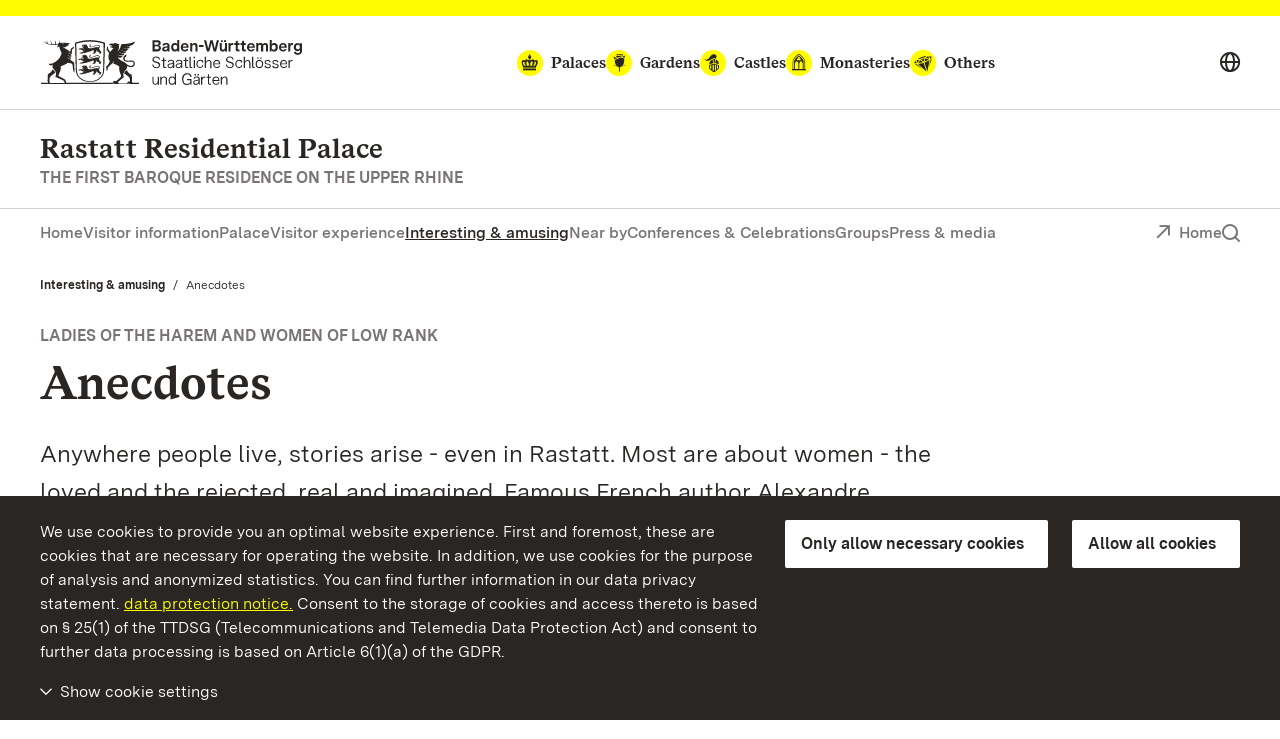

--- FILE ---
content_type: text/html; charset=utf-8
request_url: https://www.schloss-rastatt.de/en/interesting-amusing/anecdotes
body_size: 10722
content:
<!DOCTYPE html>
<html lang="en">
<head>

<meta charset="utf-8">
<!-- 
	This website is powered by TYPO3 - inspiring people to share!
	TYPO3 is a free open source Content Management Framework initially created by Kasper Skaarhoj and licensed under GNU/GPL.
	TYPO3 is copyright 1998-2025 of Kasper Skaarhoj. Extensions are copyright of their respective owners.
	Information and contribution at https://typo3.org/
-->


<link rel="icon" href="/build/Assets/favicons/schloesser.ico" type="image/gif">
<title>Anecdotes</title>
<meta http-equiv="x-ua-compatible" content="IE=edge">
<meta name="generator" content="TYPO3 CMS">
<meta name="description" content="Anywhere people live, stories arise—even in Rastatt. Most are about women—the loved and the rejected, real and imagined. Famous French author Alexandre Dumas wrote about women of the Orient, and cats.">
<meta name="viewport" content="width=device-width, initial-scale=1">
<meta property="og:type" content="website">
<meta property="og:title" content="Anecdotes: Staatliche Schlösser und Gärten Baden-Württemberg">
<meta property="og:description" content="Anywhere people live, stories arise—even in Rastatt. Most are about women—the loved and the rejected, real and imagined. Famous French author Alexandre Dumas wrote about women of the Orient, and cats.">
<meta property="og:image" content="https://www.schloss-rastatt.de/fileadmin/Bilder/00_ssg/02_Repraesentationsbilder_402x283/33_Rastatt_RSL_Aussen_LMZ972403_2008_4C_300_mod_foto-ssg-christoph-hermann_crop_402x283.jpg">
<meta name="twitter:card" content="summary">
<meta name="twitter:site" content="@ssg">
<meta name="twitter:title" content="Anecdotes: Staatliche Schlösser und Gärten Baden-Württemberg">
<meta name="twitter:description" content="Anywhere people live, stories arise—even in Rastatt. Most are about women—the loved and the rejected, real and imagined. Famous French author Alexandre Dumas wrote about women of the Orient, and cats.">
<meta name="twitter:image" content="https://www.schloss-rastatt.de/fileadmin/Bilder/00_ssg/02_Repraesentationsbilder_402x283/33_Rastatt_RSL_Aussen_LMZ972403_2008_4C_300_mod_foto-ssg-christoph-hermann_crop_402x283.jpg">
<meta name="geo.region" content="DE-BW">
<meta name="geo.placename" content="Rastatt">
<meta name="geo.position" content="48.858333;8.204308">
<meta name="icbm" content="48.858333, 8.204308">


<link as="font" rel="preload" type="font/eot" crossorigin="true" href="https://www.schloesser-und-gaerten.de/build/Fonts/SSG-iconfont.eot" >
<link as="font" rel="preload" type="font/svg" crossorigin="true" href="https://www.schloesser-und-gaerten.de/build/Fonts/SSG-iconfont.svg" >
<link as="font" rel="preload" type="font/woff2" crossorigin="true" href="https://www.schloesser-und-gaerten.de/build/Fonts/BaWueSansWeb-Regular.woff2" >
<link as="font" rel="preload" type="font/woff" crossorigin="true" href="https://www.schloesser-und-gaerten.de/build/Fonts/BaWueSansWeb-Regular.woff" >
<link as="font" rel="preload" type="font/woff2" crossorigin="true" href="https://www.schloesser-und-gaerten.de/build/Fonts/BaWueSansWeb-RegularItalic.woff2" >
<link as="font" rel="preload" type="font/woff" crossorigin="true" href="https://www.schloesser-und-gaerten.de/build/Fonts/BaWueSansWeb-RegularItalic.woff" >
<link as="font" rel="preload" type="font/woff2" crossorigin="true" href="https://www.schloesser-und-gaerten.de/build/Fonts/BaWueSansWeb-SemiBold.woff2" >
<link as="font" rel="preload" type="font/woff" crossorigin="true" href="https://www.schloesser-und-gaerten.de/build/Fonts/BaWueSansWeb-SemiBold.woff" >
<link as="font" rel="preload" type="font/woff2" crossorigin="true" href="https://www.schloesser-und-gaerten.de/build/Fonts/BaWueSansWeb-SemiBoldItalic.woff2" >
<link as="font" rel="preload" type="font/woff" crossorigin="true" href="https://www.schloesser-und-gaerten.de/build/Fonts/BaWueSansWeb-SemiBoldItalic.woff" >
<link as="font" rel="preload" type="font/woff2" crossorigin="true" href="https://www.schloesser-und-gaerten.de/build/Fonts/BaWueSansWeb-Bold.woff2" >
<link as="font" rel="preload" type="font/woff" crossorigin="true" href="https://www.schloesser-und-gaerten.de/build/Fonts/BaWueSansWeb-Bold.woff" >
<link as="font" rel="preload" type="font/woff2" crossorigin="true" href="https://www.schloesser-und-gaerten.de/build/Fonts/BaWueSansWeb-BoldItalic.woff2" >
<link as="font" rel="preload" type="font/woff" crossorigin="true" href="https://www.schloesser-und-gaerten.de/build/Fonts/BaWueSansWeb-BoldItalic.woff" >
<link as="font" rel="preload" type="font/woff2" crossorigin="true" href="https://www.schloesser-und-gaerten.de/build/Fonts/BaWueSerifWeb-Regular.woff2" >
<link as="font" rel="preload" type="font/woff" crossorigin="true" href="https://www.schloesser-und-gaerten.de/build/Fonts/BaWueSerifWeb-Regular.woff" >
<link as="font" rel="preload" type="font/woff2" crossorigin="true" href="https://www.schloesser-und-gaerten.de/build/Fonts/BaWueSerifWeb-Bold.woff2" >
<link as="font" rel="preload" type="font/woff" crossorigin="true" href="https://www.schloesser-und-gaerten.de/build/Fonts/BaWueSerifWeb-Bold.woff" >
<link href="https://www.schloesser-und-gaerten.de/build/Css/main.css?1765456892" rel="stylesheet" >



<script async="async" src="https://www.schloesser-und-gaerten.de/build/Js/main.js?1765456892"></script>


<meta property="og:url" content="https://www.schloss-rastatt.de/en/interesting-amusing/anecdotes"/><link rel="apple-touch-icon" href="/apple-touch-icon.png"/>

<meta id="datenschutz" name="datenschutz" content="https://www.schloesser-und-gaerten.de/en/about-us/data-protection">
 
<link rel="canonical" href="https://www.schloss-rastatt.de/en/interesting-amusing/anecdotes"/>

<link rel="alternate" hreflang="de" href="https://www.schloss-rastatt.de/wissenswert-amuesant/anekdoten"/>
<link rel="alternate" hreflang="en" href="https://www.schloss-rastatt.de/en/interesting-amusing/anecdotes"/>
<link rel="alternate" hreflang="x-default" href="https://www.schloss-rastatt.de/wissenswert-amuesant/anekdoten"/>
</head>
<body id="root" data-resize class="" data-tracking-id="8">
<!-- pid:1338--><!-- level:2--><!--06--><div class="cookie-disclaimer-wrap" id="cookie-disclaimer"><div class="cookie-disclaimer grid-container"><div class="row align-right"><div class="small-12 large-expand column small-spacing-xs medium-spacing-none"><p class="hint-text">
                        We use cookies to provide you an optimal website experience. First and foremost, these are cookies that are necessary for operating the website. In addition, we use cookies for the purpose of analysis and anonymized statistics. You can find further information in our data privacy statement.
                        <a title="data protection notice" href="https://www.schloesser-und-gaerten.de/en/about-us/data-protection">data protection notice.</a>
                        Consent to the storage of cookies and access thereto is based on § 25(1) of the TTDSG (Telecommunications and Telemedia Data Protection Act) and consent to further data processing is based on Article 6(1)(a) of the GDPR.
                    </p></div><div class="small-6 large-shrink cookie-button-must column"><button class="button primary">Only allow necessary cookies</button></div><div class="small-6 large-shrink cookie-button-all column"><button class="button primary">Allow all cookies</button></div><div class="small-12 column"><div class="cookie-selector"><div class="accordion" data-accordion data-allow-all-closed="true" data-multi-expand="true"><div class="accordion-item" data-accordion-item><a href="#" class="accordion-title outer-accordion-title"><span class="closed-text">Show cookie settings</span><span class="open-text">Hide cookie settings</span></a><div class="accordion-content" data-tab-content><div class="accordion" data-accordion data-allow-all-closed="true" data-multi-expand="false"><div class="accordion-item" data-accordion-item><a href="#" class="accordion-title">Necessary Cookies</a><div class="switch"><input class="switch-input" disabled checked="checked" id="mustHaveCookies" type="checkbox" name="mustHaveCookies" value="1"><label class="switch-paddle" for="mustHaveCookies"><span class="show-for-sr">Necessary Cookies</span></label></div><div class="accordion-content" data-tab-content><div class="rte"><p>These cookies are necessary for operating the website and cannot be deactivated. In general, these cookies are only created in response to actions taken by you, e.g., when filling out forms. This is how your browser’s various queries are assigned during a single session. It is how your computer can be recognized when you return to the website. You can set your browser to block these cookies. However, this will result in reduced functionality of our website.</p><br><p>fe_typo_user<br>This session cookie stores a session ID, which enables the assignment of your browser’s various queries during a single session. It allows for the recognition of your computer when you return to the website. The session cookie is deleted when you close your browser.</p><br><p>ssgOptIn<br>Storage period: 1 year. <br> The ssgOptIn cookie is created when cookies have been allowed. This cookie is stored so that we can ascertain your cookie preferences upon your next visit to our website.</p></div></div></div><div class="accordion-item" data-accordion-item><a href="#" class="accordion-title">Tracking Cookies</a><div class="switch"><input class="switch-input" id="trackingCookies" type="checkbox" name="trackingCookies" value="2"><label class="switch-paddle" for="trackingCookies"><span class="show-for-sr">Tracking Cookies</span></label></div><div class="accordion-content" data-tab-content><div class="rte"><p>This website uses Matomo (www.matomo.org) technology to collect and anonymously store data for marketing and optimization purposes. These cookies enable us to count page views and clicks so that we can measure and improve the performance of our website.</p><br><p>_pk_id<br>Storage period: 13 months. <br> This cookie stores information on the user, e.g., a unique user ID, visits to the website, and also the date and time (time stamp) of the creation of the cookie.</p><br><p>pk_ref<br>Storage period: 6 months. <br> This cookie stores information on the previously visited website (referrer), from which our website was accessed.</p><br><p>pk_ses<br>Storage period: 30 minutes. <br> This cookie stores temporary data while you are using our website.</p></div></div></div><div class="accordion-item" data-accordion-item><a href="#" class="accordion-title">Third-Party Cookies</a><div class="switch"><input class="switch-input" id="thirdPartyCookies" type="checkbox" name="thirdPartyCookies" value="4"><label class="switch-paddle" for="thirdPartyCookies"><span class="show-for-sr">Third-Party Cookies</span></label></div><div class="accordion-content" data-tab-content><div class="rte"><p>Our website displays embedded content from Facebook, X, and Instagram. Facebook, X, and Instagram create cookies.</p><br><p>Our website contains embedded videos uploaded to our YouTube channel. During playback of these videos, the following cookies and others are created by YouTube.</p><br><p>VISITOR_INFO1_LIVE<br>Storage period: 7 months. <br> This cookie attempts to estimate the user’s bandwidth on pages with integrated YouTube videos.</p><br><p>YSC<br>Storage period: The duration of the visit. <br> This cookie creates a unique ID to retain statistics on the YouTube videos viewed by the user.</p><br><p>PREF<br>Storage period: 8 months. <br> YouTube uses this cookie to store information such as the user’s page configuration preferences and playback settings such as autoplay, randomized mix, and player size.</p></div></div></div></div><div class="cookie-button-selection"><button class="button primary">Allow selected cookies</button></div></div></div></div></div></div></div></div></div><div class="off-canvas-wrapper"><div class="off-canvas position-right" id="offCanvasMenu" data-off-canvas><div class="mobile-menu-wrap"><ul class="vertical menu" data-accordion-menu data-multi-expand="true" data-allow-all-closed="true" aria-label="Mobile menu"><li class="mobile-nav-start" data-overlay-container><div class="row align-justify collapse"><div class="shrink column"><a href="#" aria-label="Show search" data-overlay-trigger="mobileSearchOverlay"><i class="icon-search"></i></a><div id="mobileSearchOverlay" class="mobile-search-overlay" data-overlay-content><form
            additionalAttributes="{role:'search'}"
            action="
                https://www.schloss-rastatt.de/en/free-text-search?tx_indexedsearch_pi2%5Baction%5D=search&amp;tx_indexedsearch_pi2%5Bcontroller%5D=Search&amp;cHash=a10d846cc63f5694841586738a1f66f2"
            method="post"
            id="tx_indexedsearchboxmob"
        ><div class="tx-indexedsearch-hidden-fields"><input type="hidden" name="tx_indexedsearch_pi2[search][_sections]" value="0" /><input type="hidden" name="tx_indexedsearch_pi2[search][_freeIndexUid]" id="tx_indexedsearchboxmob_freeIndexUid" value="_" /><input type="hidden" name="tx_indexedsearch_pi2[search][pointer]" id="tx_indexedsearchboxmob_pointer" value="0" /><input type="hidden" name="tx_indexedsearch_pi2[search][ext]" value="" /><input type="hidden" name="tx_indexedsearch_pi2[search][searchType]" value="" /><input type="hidden" name="tx_indexedsearch_pi2[search][defaultOperand]" value="" /><input type="hidden" name="tx_indexedsearch_pi2[search][mediaType]" value="" /><input type="hidden" name="tx_indexedsearch_pi2[search][sortOrder]" value="" /><input type="hidden" name="tx_indexedsearch_pi2[search][group]" value="" /><input type="hidden" name="tx_indexedsearch_pi2[search][languageUid]" value="1" /><input type="hidden" name="tx_indexedsearch_pi2[search][desc]" value="" /><input type="hidden" name="tx_indexedsearch_pi2[search][numberOfResults]" value="" /><input type="hidden" name="tx_indexedsearch_pi2[search][extendedSearch]" value="" /></div><label for="searchbox-mob" class="show-for-sr">Search term</label><input type="text" name="tx_indexedsearch_pi2[search][sword]" id="searchbox-mob" class="searchinput" placeholder="Search for" value="" /><button class="search-submit" type="submit" name="tx_indexedsearch_pi2[search][submitButton]" value="" aria-label="Submit search"><i class="icon-search"></i></button></form></div></div><a aria-label="Portal (mobile)" class="back column shrink" href="https://www.schloesser-und-gaerten.de/en/">Portal</a></div></li><li class="monuments-mobile"><a href="#globalNaviMobile" aria-label="Monuments global navigation (mobile)"><span class="text">Monuments</span><i class="icon icon-schloesser"></i><i class="icon icon-gaerten"></i><i class="icon icon-burgen"></i><i class="icon icon-kloester"></i><i class="icon icon-kleinode"></i></a><ul id="globalNaviMobile" class="menu vertical nested"><li class="submenu-entry start"><a href="https://www.schloesser-und-gaerten.de/en/monuments" aria-label="At a Glance: monuments (mobile)">At a Glance: monuments</a></li><li class="submenu-entry "><a href="https://www.schloesser-und-gaerten.de/en/monuments/palaces" aria-label="Palaces (mobile)">Palaces</a></li><li class="submenu-entry "><a href="https://www.schloesser-und-gaerten.de/en/monuments/gardens" aria-label="Gardens (mobile)">Gardens</a></li><li class="submenu-entry "><a href="https://www.schloesser-und-gaerten.de/en/monuments/castles" aria-label="Castles (mobile)">Castles</a></li><li class="submenu-entry "><a href="https://www.schloesser-und-gaerten.de/en/monuments/monasteries" aria-label="Monasteries (mobile)">Monasteries</a></li><li class="submenu-entry "><a href="https://www.schloesser-und-gaerten.de/en/monuments/others" aria-label="Others (mobile)">Others</a></li></ul></li><li><a href="/en/">Home</a></li><li><a href="/en/visitor-information" class="" aria-label="Visitor information (mobile)">Visitor information</a><ul class="menu vertical nested"><li class="submenu-entry start"><a href="/en/visitor-information" class="" aria-label="At a glance: visitor information (mobile)">At a glance: visitor information</a></li><li class="submenu-entry "><a href="/en/visitor-information/brochures" class="" aria-label="Brochures (mobile)">Brochures</a></li><li class="submenu-entry "><a href="/en/visitor-information/how-to-find-us" class="" aria-label="How to find us (mobile)">How to find us</a></li><li class="submenu-entry "><a href="/en/visitor-information/contact-us" class="" aria-label="Contact us (mobile)">Contact us</a></li></ul></li><li><a href="/en/palace" class="" aria-label="Palace (mobile)">Palace</a></li><li><a href="/en/visitor-experience" class="" aria-label="Visitor experience (mobile)">Visitor experience</a><ul class="menu vertical nested"><li class="submenu-entry start"><a href="/en/visitor-experience" class="" aria-label="At a glance: visitor experience (mobile)">At a glance: visitor experience</a></li><li class="submenu-entry "><a href="/en/visitor-experience/the-palace-and-garden" class="" aria-label="The palace and garden (mobile)">The palace and garden</a></li><li class="submenu-entry "><a href="/en/visitor-experience/hidden-treasures" class="" aria-label="Hidden treasures (mobile)">Hidden treasures</a></li><li class="submenu-entry "><a href="/en/visitor-experience/exhibitions" class="" aria-label="Exhibitions (mobile)">Exhibitions</a></li></ul></li><li><a href="/en/interesting-amusing" class="active" aria-label="Interesting &amp; amusing (mobile)">Interesting &amp; amusing</a><ul class="menu vertical nested"><li class="submenu-entry start"><a href="/en/interesting-amusing" class="" aria-label="At a glace: interesting &amp; amusing (mobile)">At a glace: interesting &amp; amusing</a></li><li class="submenu-entry "><a href="/en/interesting-amusing/milestones" class="" aria-label="Milestones (mobile)">Milestones</a></li><li class="submenu-entry "><a href="/en/interesting-amusing/figures" class="" aria-label="Figures (mobile)">Figures</a></li><li class="submenu-entry "><a href="/en/interesting-amusing/anecdotes" class="active" aria-label="Anecdotes (mobile)">Anecdotes</a></li><li class="submenu-entry "><a href="/en/interesting-amusing/history-of-design" class="" aria-label="History of design (mobile)">History of design</a></li><li class="submenu-entry "><a href="/en/interesting-amusing/collections" class="" aria-label="Collections (mobile)">Collections</a></li></ul></li><li><a href="/en/near-by" class="" aria-label="Near by (mobile)">Near by</a></li><li><a href="/en/conferences-celebrations" class="" aria-label="Conferences &amp; Celebrations (mobile)">Conferences &amp; Celebrations</a></li><li><a href="/en/groups" class="" aria-label="Groups (mobile)">Groups</a></li><li><a href="/en/press-media" class="" aria-label="Press &amp; media (mobile)">Press &amp; media</a><ul class="menu vertical nested"><li class="submenu-entry start"><a href="/en/press-media" class="" aria-label="At a glance: Press &amp; media (mobile)">At a glance: Press &amp; media</a></li><li class="submenu-entry "><a href="/en/press-media/press-releases" class="" aria-label="Press releases (mobile)">Press releases</a></li><li class="submenu-entry "><a href="/en/press-media/press-images" class="" aria-label="Press images (mobile)">Press images</a></li><li class="submenu-entry "><a href="/en/press-media/press-and-media" class="" aria-label="Press and Media (mobile)">Press and Media</a></li></ul></li></ul><div class="icon-wrapper"><a aria-label="Deutsch (mobile)" lang="de" href="https://www.schloss-rastatt.de/"><img src="/_assets/2d564a32d598d69351db6809a8d57c86/Images/deutsch.svg" alt=""></a><a aria-label="English (mobile)" lang="en" href="https://www.schloss-rastatt.de/en/"><img src="/_assets/2d564a32d598d69351db6809a8d57c86/Images/english.svg" alt=""></a><a aria-label="Français (mobile)" lang="fr" href="https://www.schloss-rastatt.de/fr/"><img src="/_assets/2d564a32d598d69351db6809a8d57c86/Images/francais.svg" alt=""></a></div><div class="breadcrumb-navigation row "><div class="column"><nav aria-label="Breadcrumb-Navigation, You are here (mobile):"><ul class="breadcrumbs"><li><a href="/en/interesting-amusing" title="Interesting &amp; amusing">Interesting &amp; amusing</a></li><li class="active"><span class="show-for-sr">Current:</span>Anecdotes</li></ul></nav></div></div></div></div><div id="content" class="off-canvas-content" data-off-canvas-content><div class="content-wrap"><header class="main-head schloesser" data-menu-thumbs-path="https://www.schloesser-und-gaerten.de/build/Css/menu-thumbs.css"><a href="#main" class="skip-link show-on-focus">Navigate to main page</a><div class="top-head hide-for-small show-for-menuchange"><div class="sticky" id="top-head-sticky"><div class="row align-middle align-justify"><div class="small-shrink column"><div class="logo-wrap"><a href="https://www.schloesser-und-gaerten.de/en/" aria-label="Go to homepage"><img width="263" height="45" alt="Coat of arms and logo for Baden-Württemberg State Palaces and Gardens" src="https://www.schloesser-und-gaerten.de/build/Assets/Header/wappen/ssg-logo.svg"></a></div></div><div class="monument-wrap small-12 xlarge-shrink column"><nav class="monument-block" aria-label="Monument-Navigation"><ul class="dropdown menu" data-dropdown-menu data-disable-hover="true" data-autoclose="false" data-click-open="true"><li class="menu-entry schloesser  is-dropdown-submenu-parent" aria-haspopup="true"><a href="https://www.schloesser-und-gaerten.de/en/monuments/palaces"><i class="icon icon-schloesser"></i><span class="text">Palaces</span></a><ul class="row menu submenu"><li class="dropdown-wrap shrink submenu-entry column"><div class="row"><div class="small-8 column"><div class="row"><a href="https://www.schloss-heidelberg.de/en/" class="small-6 column" aria-label="Heidelberg Castle"><div class="row align-middle collapse"><div class="medium-4 xlarge-6 column"><div class="img-holder schloss heidelberg" ></div></div><div class="column auto align-self-middle"><div class="headline">Heidelberg Castle</div></div></div></a><a href="https://www.schloss-ludwigsburg.de/en/" class="small-6 column" aria-label="Ludwigsburg Residential Palace"><div class="row align-middle collapse"><div class="medium-4 xlarge-6 column"><div class="img-holder schloss ludwigsburg" ></div></div><div class="column auto align-self-middle"><div class="headline">Ludwigsburg Residential Palace</div></div></div></a><a href="https://www.schloss-weikersheim.de/en/" class="small-6 column" aria-label="Weikersheim Palace and Garden"><div class="row align-middle collapse"><div class="medium-4 xlarge-6 column"><div class="img-holder schloss weikersheim" ></div></div><div class="column auto align-self-middle"><div class="headline">Weikersheim Palace and Garden</div></div></div></a><a href="https://www.schloss-schwetzingen.de/en/" class="small-6 column" aria-label="Schwetzingen Palace and Gardens"><div class="row align-middle collapse"><div class="medium-4 xlarge-6 column"><div class="img-holder schloss schwetzingen" ></div></div><div class="column auto align-self-middle"><div class="headline">Schwetzingen Palace and Gardens</div></div></div></a><a href="https://www.schloss-bruchsal.de/en/" class="small-6 column" aria-label="Bruchsal Palace"><div class="row align-middle collapse"><div class="medium-4 xlarge-6 column"><div class="img-holder schloss bruchsal" ></div></div><div class="column auto align-self-middle"><div class="headline">Bruchsal Palace</div></div></div></a><a href="https://www.schloss-mannheim.de/en/" class="small-6 column" aria-label="Mannheim Baroque Palace"><div class="row align-middle collapse"><div class="medium-4 xlarge-6 column"><div class="img-holder schloss mannheim" ></div></div><div class="column auto align-self-middle"><div class="headline">Mannheim Baroque Palace</div></div></div></a><a href="https://www.schloss-favorite-rastatt.de/en/" class="small-6 column" aria-label="Rastatt Favorite Palace"><div class="row align-middle collapse"><div class="medium-4 xlarge-6 column"><div class="img-holder schloss favorite rastatt" ></div></div><div class="column auto align-self-middle"><div class="headline">Rastatt Favorite Palace</div></div></div></a><a href="/en/" class="small-6 column" aria-label="Rastatt Residential Palace"><div class="row align-middle collapse"><div class="medium-4 xlarge-6 column"><div class="img-holder schloss rastatt" ></div></div><div class="column auto align-self-middle"><div class="headline">Rastatt Residential Palace</div></div></div></a><a href="https://www.schloss-mergentheim.de/en/" class="small-6 column" aria-label="Mergentheim Residential Palace"><div class="row align-middle collapse"><div class="medium-4 xlarge-6 column"><div class="img-holder schloss mergentheim" ></div></div><div class="column auto align-self-middle"><div class="headline">Mergentheim Residential Palace</div></div></div></a><a href="https://www.schloss-solitude.de/en/" class="small-6 column" aria-label="Solitude Palace"><div class="row align-middle collapse"><div class="medium-4 xlarge-6 column"><div class="img-holder schloss solitude" ></div></div><div class="column auto align-self-middle"><div class="headline">Solitude Palace</div></div></div></a><a href="https://www.neues-schloss-meersburg.de/en/" class="small-6 column" aria-label="Meersburg New Palace"><div class="row align-middle collapse"><div class="medium-4 xlarge-6 column"><div class="img-holder schloss meersburg" ></div></div><div class="column auto align-self-middle"><div class="headline">Meersburg New Palace</div></div></div></a><a href="https://www.schloss-tettnang.de/en/" class="small-6 column" aria-label="Tettnang New Palace"><div class="row align-middle collapse"><div class="medium-4 xlarge-6 column"><div class="img-holder schloss tettnang" ></div></div><div class="column auto align-self-middle"><div class="headline">Tettnang New Palace</div></div></div></a><a href="https://www.schloss-obellwangen.de/en/" class="small-6 column" aria-label="Ellwangen Palace"><div class="row align-middle collapse"><div class="medium-4 xlarge-6 column"><div class="img-holder schloss ellwangen" ></div></div><div class="column auto align-self-middle"><div class="headline">Ellwangen Palace</div></div></div></a><a href="https://www.schloss-urach.de/en/" class="small-6 column" aria-label="Urach Residential Palace"><div class="row align-middle collapse"><div class="medium-4 xlarge-6 column"><div class="img-holder schloss urach" ></div></div><div class="column auto align-self-middle"><div class="headline">Urach Residential Palace</div></div></div></a><a href="https://www.schloss-kirchheim.de/en/" class="small-6 column" aria-label="Kirchheim Palace"><div class="row align-middle collapse"><div class="medium-4 xlarge-6 column"><div class="img-holder schloss kirchheim" ></div></div><div class="column auto align-self-middle"><div class="headline">Kirchheim Palace</div></div></div></a><a href="https://www.schloss-favorite-ludwigsburg.de/en/" class="small-6 column" aria-label="Ludwigsburg Favorite Palace"><div class="row align-middle collapse"><div class="medium-4 xlarge-6 column"><div class="img-holder schloss favorite ludwigsburg" ></div></div><div class="column auto align-self-middle"><div class="headline">Ludwigsburg Favorite Palace</div></div></div></a><a href="https://www.salem.de/en/" class="small-6 column" aria-label="Salem Monastery and Palace"><div class="row align-middle collapse"><div class="medium-4 xlarge-6 column"><div class="img-holder schloss salem" ></div></div><div class="column auto align-self-middle"><div class="headline">Salem Monastery and Palace</div></div></div></a><a href="https://www.kloster-bebenhausen.de/en/" class="small-6 column" aria-label="Bebenhausen Monastery and Palace"><div class="row align-middle collapse"><div class="medium-4 xlarge-6 column"><div class="img-holder schloss bebenhausen" ></div></div><div class="column auto align-self-middle"><div class="headline">Bebenhausen Monastery and Palace</div></div></div></a><a href="https://www.schloesser-und-gaerten.de/en/monuments/palaces" class="small-6 column" aria-label="All Palaces"><div class="row align-middle collapse"><div class="medium-4 xlarge-6 column"><div class="img-holder schloss alle" ></div></div><div class="column auto align-self-middle"><div class="headline">At a glance All Palaces</div></div></div></a></div></div><div class="small-4 column">

    
        <div class="header-teaser">
            <a href="https://www.schloesser-und-gaerten.de/en/about-us/our-regions" aria-label="Our Regions: There is so much to explore.">
                <div class="row align-middle collapse">
                    <div class="medium-4 xlarge-6 column">
                        
                            
                                
                                    
                                    
                                    
                                    
                                    
                                            <picture>
                                                <source srcset="https://www.schloss-rastatt.de/fileadmin/_processed_/9/e/csm_00_ssg_karte-monumente-2017_161123_f4a970431b.webp" type="image/webp">
                                                <source srcset="https://www.schloss-rastatt.de/fileadmin/_processed_/9/e/csm_00_ssg_karte-monumente-2017_161123_ff1181bc68.jpg" type="image/jpeg">
                                                <img src="https://www.schloss-rastatt.de/fileadmin/_processed_/9/e/csm_00_ssg_karte-monumente-2017_161123_359b7e2b94.jpg" width="504" height="302" alt="" title="00 ssg karte monumente 2017 161123" />
                                            </picture>
                                        
                                
                            
                        
                    </div>
                    <div class="column align-self-middle">
                        
                                <div class="headline">Our Regions</div>
                            
                        <p>There is so much to explore.</p>
                        <span class="faux-link"><i class="icon icon-arrow-right_link"></i><span class="text">more</span></span>
                    </div>
                </div>
            </a>
        </div>
    



<div class="header-teaser icons">
    <div class="row collapse">
        <div class="small-12 column">
            <a href="https://www.facebook.com/SchloesserBaWu/" aria-label="Facebook">
                <i class="icon icon-foot-special-face"></i>
            </a>
            <a href="https://twitter.com/Schloesser_BaWu" aria-label="X">
                <i class="icon icon-foot-special-x"></i>
            </a>
            <a href="https://www.instagram.com/schloesser_und_gaerten_bawu/" aria-label="Instagram">
                <i class="icon icon-foot-special-insta"></i>
            </a>
            <a href="https://www.youtube.com/user/SSGBadenWuerttemberg" aria-label="YouTube">
                <i class="icon icon-foot-special-you"></i>
            </a>
        </div>
    </div>
</div>

</div></div></li></ul></li><li class="menu-entry gaerten  is-dropdown-submenu-parent" aria-haspopup="true"><a href="https://www.schloesser-und-gaerten.de/en/monuments/gardens"><i class="icon icon-gaerten"></i><span class="text">Gardens</span></a><ul class="row menu submenu"><li class="dropdown-wrap shrink submenu-entry column"><div class="row"><div class="small-8 column"><div class="row"><a href="https://www.schloss-schwetzingen.de/en/" class="small-6 column" aria-label="Schwetzingen Palace"><div class="row align-middle collapse"><div class="medium-4 xlarge-6 column"><div class="img-holder schloss schwetzingen" ></div></div><div class="column auto align-self-middle"><div class="headline">Schwetzingen Palace and Gardens</div></div></div></a><a href="https://www.schloss-weikersheim.de/en/" class="small-6 column" aria-label="Weikersheim Palace and Garden"><div class="row align-middle collapse"><div class="medium-4 xlarge-6 column"><div class="img-holder schloss weikersheim" ></div></div><div class="column auto align-self-middle"><div class="headline">Weikersheim Palace and Garden</div></div></div></a><a href="https://www.schloss-favorite-rastatt.de/en/" class="small-6 column" aria-label="Rastatt Favorite Palace"><div class="row align-middle collapse"><div class="medium-4 xlarge-6 column"><div class="img-holder schloss favorite rastatt" ></div></div><div class="column auto align-self-middle"><div class="headline">Rastatt Favorite Palace</div></div></div></a><a href="https://www.park-badenweiler.de/en/" class="small-6 column" aria-label="Home"><div class="row align-middle collapse"><div class="medium-4 xlarge-6 column"><div class="img-holder garten badenweiler" ></div></div><div class="column auto align-self-middle"><div class="headline">Badenweiler Parks</div></div></div></a><a href="https://www.botanischer-garten-karlsruhe.de/en/" class="small-6 column" aria-label="Karlsruhe Botanical Gardens"><div class="row align-middle collapse"><div class="medium-4 xlarge-6 column"><div class="img-holder garten karlsruhe" ></div></div><div class="column auto align-self-middle"><div class="headline">Karlsruhe Botanical Gardens</div></div></div></a><a href="https://www.schloss-bruchsal.de/en/" class="small-6 column" aria-label="Bruchsal Palace"><div class="row align-middle collapse"><div class="medium-4 xlarge-6 column"><div class="img-holder schloss bruchsal" ></div></div><div class="column auto align-self-middle"><div class="headline">Bruchsal Palace</div></div></div></a><a href="https://www.schloss-heidelberg.de/en/" class="small-6 column" aria-label="Heidelberg Castle"><div class="row align-middle collapse"><div class="medium-4 xlarge-6 column"><div class="img-holder schloss heidelberg" ></div></div><div class="column auto align-self-middle"><div class="headline">Heidelberg Castle</div></div></div></a><a href="https://www.schloss-mergentheim.de/en/" class="small-6 column" aria-label="Mergentheim Residential Place"><div class="row align-middle collapse"><div class="medium-4 xlarge-6 column"><div class="img-holder schloss mergentheim" ></div></div><div class="column auto align-self-middle"><div class="headline">Mergentheim Residential Palace</div></div></div></a><a href="/en/" class="small-6 column" aria-label="Rastatt Residential Palace"><div class="row align-middle collapse"><div class="medium-4 xlarge-6 column"><div class="img-holder schloss rastatt" ></div></div><div class="column auto align-self-middle"><div class="headline">Rastatt Residential Palace</div></div></div></a><a href="https://www.schloss-ludwigsburg.de/en/" class="small-6 column" aria-label="Ludwigsburg Residential Palace"><div class="row align-middle collapse"><div class="medium-4 xlarge-6 column"><div class="img-holder schloss ludwigsburg" ></div></div><div class="column auto align-self-middle"><div class="headline">Ludwigsburg Residential Palace</div></div></div></a><a href="https://www.schloesser-und-gaerten.de/en/monuments/gardens" class="small-6 column" aria-label="All Gardens"><div class="row align-middle collapse"><div class="medium-4 xlarge-6 column"><div class="img-holder garten alle" ></div></div><div class="column auto align-self-middle"><div class="headline">At a glance All Gardens</div></div></div></a></div></div><div class="small-4 column">

    
        <div class="header-teaser">
            <a href="https://www.schloesser-und-gaerten.de/en/about-us/our-regions" aria-label="Our Regions: There is so much to explore.">
                <div class="row align-middle collapse">
                    <div class="medium-4 xlarge-6 column">
                        
                            
                                
                                    
                                    
                                    
                                    
                                    
                                            <picture>
                                                <source srcset="https://www.schloss-rastatt.de/fileadmin/_processed_/9/e/csm_00_ssg_karte-monumente-2017_161123_f4a970431b.webp" type="image/webp">
                                                <source srcset="https://www.schloss-rastatt.de/fileadmin/_processed_/9/e/csm_00_ssg_karte-monumente-2017_161123_ff1181bc68.jpg" type="image/jpeg">
                                                <img src="https://www.schloss-rastatt.de/fileadmin/_processed_/9/e/csm_00_ssg_karte-monumente-2017_161123_359b7e2b94.jpg" width="504" height="302" alt="" title="00 ssg karte monumente 2017 161123" />
                                            </picture>
                                        
                                
                            
                        
                    </div>
                    <div class="column align-self-middle">
                        
                                <div class="headline">Our Regions</div>
                            
                        <p>There is so much to explore.</p>
                        <span class="faux-link"><i class="icon icon-arrow-right_link"></i><span class="text">more</span></span>
                    </div>
                </div>
            </a>
        </div>
    



<div class="header-teaser icons">
    <div class="row collapse">
        <div class="small-12 column">
            <a href="https://www.facebook.com/SchloesserBaWu/" aria-label="Facebook">
                <i class="icon icon-foot-special-face"></i>
            </a>
            <a href="https://twitter.com/Schloesser_BaWu" aria-label="X">
                <i class="icon icon-foot-special-x"></i>
            </a>
            <a href="https://www.instagram.com/schloesser_und_gaerten_bawu/" aria-label="Instagram">
                <i class="icon icon-foot-special-insta"></i>
            </a>
            <a href="https://www.youtube.com/user/SSGBadenWuerttemberg" aria-label="YouTube">
                <i class="icon icon-foot-special-you"></i>
            </a>
        </div>
    </div>
</div>

</div></div></li></ul></li><li class="menu-entry burgen  is-dropdown-submenu-parent" aria-haspopup="true"><a href="https://www.schloesser-und-gaerten.de/en/monuments/castles"><i class="icon icon-burgen"></i><span class="text">Castles</span></a><ul class="row menu submenu"><li class="dropdown-wrap shrink submenu-entry column"><div class="row"><div class="small-8 column"><div class="row"><a href="https://www.schloss-heidelberg.de/en/" class="small-6 column" aria-label="Heidelberg Castle"><div class="row align-middle collapse"><div class="medium-4 xlarge-6 column"><div class="img-holder schloss heidelberg" ></div></div><div class="column auto align-self-middle"><div class="headline">Heidelberg Castle</div></div></div></a><a href="https://www.festungsruine-hohentwiel.de/en/" class="small-6 column" aria-label="Hohentwiel Fortress Ruins"><div class="row align-middle collapse"><div class="medium-4 xlarge-6 column"><div class="img-holder burg hohentwiel" ></div></div><div class="column auto align-self-middle"><div class="headline">Hohentwiel Fortress Ruins</div></div></div></a><a href="https://www.burgroetteln.de/en/" class="small-6 column" aria-label="Rötteln Castle"><div class="row align-middle collapse"><div class="medium-4 xlarge-6 column"><div class="img-holder burg roetteln" ></div></div><div class="column auto align-self-middle"><div class="headline">Rötteln Castle</div></div></div></a><a href="https://www.festungsruine-hohenneuffen.de/en/" class="small-6 column" aria-label="Hohenneuffen Fortress Ruins"><div class="row align-middle collapse"><div class="medium-4 xlarge-6 column"><div class="img-holder burg hohenneuffen" ></div></div><div class="column auto align-self-middle"><div class="headline">Hohenneuffen Fortress Ruins</div></div></div></a><a href="https://www.hochburg-emmendingen.de/en/" class="small-6 column" aria-label="Hochburg Castle"><div class="row align-middle collapse"><div class="medium-4 xlarge-6 column"><div class="img-holder burg emmendingen" ></div></div><div class="column auto align-self-middle"><div class="headline">Hochburg Castle</div></div></div></a><a href="https://www.altes-schlosshohenbaden.de/en/" class="small-6 column" aria-label="Hohenbaden Old Castle"><div class="row align-middle collapse"><div class="medium-4 xlarge-6 column"><div class="img-holder burg hohenbaden" ></div></div><div class="column auto align-self-middle"><div class="headline">Hohenbaden Old Castle</div></div></div></a><a href="https://www.burg-waescherschloss.de/en/" class="small-6 column" aria-label="Wäscherschloss Castle"><div class="row align-middle collapse"><div class="medium-4 xlarge-6 column"><div class="img-holder burg waescherschloss" ></div></div><div class="column auto align-self-middle"><div class="headline">Wäscherschloss Castle</div></div></div></a><a href="https://www.burgfeste-dilsberg.de/en/" class="small-6 column" aria-label="Dilsberg Fortress Ruins"><div class="row align-middle collapse"><div class="medium-4 xlarge-6 column"><div class="img-holder burg dilsburg" ></div></div><div class="column auto align-self-middle"><div class="headline">Dilsberg Fortress Ruins</div></div></div></a><a href="https://www.burg-badenweiler.de/en/" class="small-6 column" aria-label="Badenweiler Castle"><div class="row align-middle collapse"><div class="medium-4 xlarge-6 column"><div class="img-holder burg badenweiler" ></div></div><div class="column auto align-self-middle"><div class="headline">Badenweiler Castle</div></div></div></a><a href="https://www.burg-yburg.de/en/" class="small-6 column" aria-label="Yburg Castle near Baden-Baden"><div class="row align-middle collapse"><div class="medium-4 xlarge-6 column"><div class="img-holder burg yburg" ></div></div><div class="column auto align-self-middle"><div class="headline">Yburg Castle</div></div></div></a><a href="https://www.burg-alteberstein.de/en/" class="small-6 column" aria-label="Alt-Eberstein Castle"><div class="row align-middle collapse"><div class="medium-4 xlarge-6 column"><div class="img-holder burg alt-eberstein" ></div></div><div class="column auto align-self-middle"><div class="headline">Alt-Eberstein Castle</div></div></div></a><a href="https://www.burgruine-hohenstaufen.de/en/" class="small-6 column" aria-label="Hohenstaufen Fortress Ruins"><div class="row align-middle collapse"><div class="medium-4 xlarge-6 column"><div class="img-holder burg hohenstauffen" ></div></div><div class="column auto align-self-middle"><div class="headline">Hohenstaufen Fortress Ruins</div></div></div></a><a href="https://www.schloesser-und-gaerten.de/en/monuments/castles" class="small-6 column" aria-label="All Castles"><div class="row align-middle collapse"><div class="medium-4 xlarge-6 column"><div class="img-holder burg alle" ></div></div><div class="column auto align-self-middle"><div class="headline">At a glance All Castles</div></div></div></a></div></div><div class="small-4 column">

    
        <div class="header-teaser">
            <a href="https://www.schloesser-und-gaerten.de/en/about-us/our-regions" aria-label="Our Regions: There is so much to explore.">
                <div class="row align-middle collapse">
                    <div class="medium-4 xlarge-6 column">
                        
                            
                                
                                    
                                    
                                    
                                    
                                    
                                            <picture>
                                                <source srcset="https://www.schloss-rastatt.de/fileadmin/_processed_/9/e/csm_00_ssg_karte-monumente-2017_161123_f4a970431b.webp" type="image/webp">
                                                <source srcset="https://www.schloss-rastatt.de/fileadmin/_processed_/9/e/csm_00_ssg_karte-monumente-2017_161123_ff1181bc68.jpg" type="image/jpeg">
                                                <img src="https://www.schloss-rastatt.de/fileadmin/_processed_/9/e/csm_00_ssg_karte-monumente-2017_161123_359b7e2b94.jpg" width="504" height="302" alt="" title="00 ssg karte monumente 2017 161123" />
                                            </picture>
                                        
                                
                            
                        
                    </div>
                    <div class="column align-self-middle">
                        
                                <div class="headline">Our Regions</div>
                            
                        <p>There is so much to explore.</p>
                        <span class="faux-link"><i class="icon icon-arrow-right_link"></i><span class="text">more</span></span>
                    </div>
                </div>
            </a>
        </div>
    



<div class="header-teaser icons">
    <div class="row collapse">
        <div class="small-12 column">
            <a href="https://www.facebook.com/SchloesserBaWu/" aria-label="Facebook">
                <i class="icon icon-foot-special-face"></i>
            </a>
            <a href="https://twitter.com/Schloesser_BaWu" aria-label="X">
                <i class="icon icon-foot-special-x"></i>
            </a>
            <a href="https://www.instagram.com/schloesser_und_gaerten_bawu/" aria-label="Instagram">
                <i class="icon icon-foot-special-insta"></i>
            </a>
            <a href="https://www.youtube.com/user/SSGBadenWuerttemberg" aria-label="YouTube">
                <i class="icon icon-foot-special-you"></i>
            </a>
        </div>
    </div>
</div>

</div></div></li></ul></li><li class="menu-entry kloester  is-dropdown-submenu-parent" aria-haspopup="true"><a href="https://www.schloesser-und-gaerten.de/en/monuments/monasteries"><i class="icon icon-kloester"></i><span class="text">Monasteries</span></a><ul class="row menu submenu"><li class="dropdown-wrap shrink submenu-entry column"><div class="row"><div class="small-8 column"><div class="row"><a href="https://www.kloster-maulbronn.de/en/" class="small-6 column" aria-label="Maulbronn Monastery"><div class="row align-middle collapse"><div class="medium-4 xlarge-6 column"><div class="img-holder kloster maulbronn" ></div></div><div class="column auto align-self-middle"><div class="headline">Maulbronn Monastery</div></div></div></a><a href="https://www.salem.de/en/" class="small-6 column" aria-label="Salem Monastery and Palace"><div class="row align-middle collapse"><div class="medium-4 xlarge-6 column"><div class="img-holder schloss salem" ></div></div><div class="column auto align-self-middle"><div class="headline">Salem Monastery and Palace</div></div></div></a><a href="https://www.kloster-bebenhausen.de/en/" class="small-6 column" aria-label="Bebenhausen Monastery and Palace"><div class="row align-middle collapse"><div class="medium-4 xlarge-6 column"><div class="img-holder schloss bebenhausen" ></div></div><div class="column auto align-self-middle"><div class="headline">Bebenhausen Monastery and Palace</div></div></div></a><a href="https://www.kloster-wiblingen.de/en/" class="small-6 column" aria-label="Wiblingen Monastery"><div class="row align-middle collapse"><div class="medium-4 xlarge-6 column"><div class="img-holder kloster wiblingen" ></div></div><div class="column auto align-self-middle"><div class="headline">Wiblingen Monastery</div></div></div></a><a href="https://www.klosterlorch.de/en/" class="small-6 column" aria-label="Lorch Monastery"><div class="row align-middle collapse"><div class="medium-4 xlarge-6 column"><div class="img-holder kloster lorch" ></div></div><div class="column auto align-self-middle"><div class="headline">Lorch Monastery</div></div></div></a><a href="https://www.kloster-schussenried.de/en/" class="small-6 column" aria-label="Schussenried Monastery"><div class="row align-middle collapse"><div class="medium-4 xlarge-6 column"><div class="img-holder kloster schussenried" ></div></div><div class="column auto align-self-middle"><div class="headline">Schussenried Monastery</div></div></div></a><a href="https://www.kloster-grosscomburg.de/en/" class="small-6 column" aria-label="Grosscomburg Monastery"><div class="row align-middle collapse"><div class="medium-4 xlarge-6 column"><div class="img-holder kloster grosscomburg" ></div></div><div class="column auto align-self-middle"><div class="headline">Grosscomburg Monastery</div></div></div></a><a href="https://www.klosterhirsau.de/en/" class="small-6 column" aria-label="Hirsau Monastery"><div class="row align-middle collapse"><div class="medium-4 xlarge-6 column"><div class="img-holder kloster hirsau" ></div></div><div class="column auto align-self-middle"><div class="headline">Hirsau Monastery</div></div></div></a><a href="https://www.zisterzienserkloster-schoental.de/en/" class="small-6 column" aria-label="Schöntal
Monastery"><div class="row align-middle collapse"><div class="medium-4 xlarge-6 column"><div class="img-holder kloster schoental" ></div></div><div class="column auto align-self-middle"><div class="headline">Schöntal Monastery</div></div></div></a><a href="https://www.kloster-alpirsbach.de/en/" class="small-6 column" aria-label="Alpirsbach Monastery"><div class="row align-middle collapse"><div class="medium-4 xlarge-6 column"><div class="img-holder kloster alpirsbach" ></div></div><div class="column auto align-self-middle"><div class="headline">Alpirsbach Monastery</div></div></div></a><a href="https://www.kloster-ochsenhausen.de/en/" class="small-6 column" aria-label="Ochsenhausen Monastery"><div class="row align-middle collapse"><div class="medium-4 xlarge-6 column"><div class="img-holder kloster ochsenhausen" ></div></div><div class="column auto align-self-middle"><div class="headline">Ochsenhausen Monastery</div></div></div></a><a href="https://www.klosterheiligkreuztal.de/en/" class="small-6 column" aria-label="Heiligkreuztal Monastery"><div class="row align-middle collapse"><div class="medium-4 xlarge-6 column"><div class="img-holder kloster heiligkreuztal" ></div></div><div class="column auto align-self-middle"><div class="headline">Heiligkreuztal Monastery</div></div></div></a><a href="https://www.schloesser-und-gaerten.de/en/monuments/monasteries" class="small-6 column" aria-label="All Monasteries"><div class="row align-middle collapse"><div class="medium-4 xlarge-6 column"><div class="img-holder kloster alle" ></div></div><div class="column auto align-self-middle"><div class="headline">At a glance All Monasteries</div></div></div></a></div></div><div class="small-4 column">

    
        <div class="header-teaser">
            <a href="https://www.schloesser-und-gaerten.de/en/about-us/our-regions" aria-label="Our Regions: There is so much to explore.">
                <div class="row align-middle collapse">
                    <div class="medium-4 xlarge-6 column">
                        
                            
                                
                                    
                                    
                                    
                                    
                                    
                                            <picture>
                                                <source srcset="https://www.schloss-rastatt.de/fileadmin/_processed_/9/e/csm_00_ssg_karte-monumente-2017_161123_f4a970431b.webp" type="image/webp">
                                                <source srcset="https://www.schloss-rastatt.de/fileadmin/_processed_/9/e/csm_00_ssg_karte-monumente-2017_161123_ff1181bc68.jpg" type="image/jpeg">
                                                <img src="https://www.schloss-rastatt.de/fileadmin/_processed_/9/e/csm_00_ssg_karte-monumente-2017_161123_359b7e2b94.jpg" width="504" height="302" alt="" title="00 ssg karte monumente 2017 161123" />
                                            </picture>
                                        
                                
                            
                        
                    </div>
                    <div class="column align-self-middle">
                        
                                <div class="headline">Our Regions</div>
                            
                        <p>There is so much to explore.</p>
                        <span class="faux-link"><i class="icon icon-arrow-right_link"></i><span class="text">more</span></span>
                    </div>
                </div>
            </a>
        </div>
    



<div class="header-teaser icons">
    <div class="row collapse">
        <div class="small-12 column">
            <a href="https://www.facebook.com/SchloesserBaWu/" aria-label="Facebook">
                <i class="icon icon-foot-special-face"></i>
            </a>
            <a href="https://twitter.com/Schloesser_BaWu" aria-label="X">
                <i class="icon icon-foot-special-x"></i>
            </a>
            <a href="https://www.instagram.com/schloesser_und_gaerten_bawu/" aria-label="Instagram">
                <i class="icon icon-foot-special-insta"></i>
            </a>
            <a href="https://www.youtube.com/user/SSGBadenWuerttemberg" aria-label="YouTube">
                <i class="icon icon-foot-special-you"></i>
            </a>
        </div>
    </div>
</div>

</div></div></li></ul></li><li class="menu-entry kleinode  is-dropdown-submenu-parent" aria-haspopup="true"><a href="https://www.schloesser-und-gaerten.de/en/monuments/others"><i class="icon icon-kleinode"></i><span class="text">Others</span></a><ul class="row menu submenu"><li class="dropdown-wrap shrink submenu-entry column"><div class="row"><div class="small-8 column"><div class="row"><a href="https://www.grabkapelle-wuerttemberg.de/en/" class="small-6 column" aria-label="The Sepulchral Chapel on Württemberg Hill"><div class="row align-middle collapse"><div class="medium-4 xlarge-6 column"><div class="img-holder kleinod wuerttemberg" ></div></div><div class="column auto align-self-middle"><div class="headline">The Sepulchral Chapel on Württemberg Hill</div></div></div></a><a href="https://www.heuneburg-pyrene.de/en/" class="small-6 column" aria-label="Heuneburg – CELTIC CITY OF PYRENE"><div class="row align-middle collapse"><div class="medium-4 xlarge-6 column"><div class="img-holder kleinod heuneburg" ></div></div><div class="column auto align-self-middle"><div class="headline">Heuneburg – Celtic City Of Pyrene</div></div></div></a><a href="https://www.domnick.de/en/" class="small-6 column" aria-label="Domnick Collection"><div class="row align-middle collapse"><div class="medium-4 xlarge-6 column"><div class="img-holder kleinod domnick" ></div></div><div class="column auto align-self-middle"><div class="headline">Domnick Collection</div></div></div></a><a href="https://www.badruine-badenweiler.de/en/" class="small-6 column" aria-label="Badenweiler Roman Bath Ruins"><div class="row align-middle collapse"><div class="medium-4 xlarge-6 column"><div class="img-holder kleinod badenweiler" ></div></div><div class="column auto align-self-middle"><div class="headline">Badenweiler Roman Bath Ruins</div></div></div></a><a href="https://www.fuerstenhaeusle.de/en/" class="small-6 column" aria-label="Meersburg Prince’s Little House"><div class="row align-middle collapse"><div class="medium-4 xlarge-6 column"><div class="img-holder kleinod meersburg" ></div></div><div class="column auto align-self-middle"><div class="headline">Meersburg Prince’s Little House</div></div></div></a><a href="https://www.grabkapelle-karlsruhe.de/en/" class="small-6 column" aria-label="The Sepulchral Chapel of the Grand Duchy"><div class="row align-middle collapse"><div class="medium-4 xlarge-6 column"><div class="img-holder kleinod grabkapelle" ></div></div><div class="column auto align-self-middle"><div class="headline">The Sepulchral Chapel of the Grand Duchy</div></div></div></a><a href="https://www.badruine-huefingen.de/en/" class="small-6 column" aria-label="Hüfingen Roman Bath Ruins"><div class="row align-middle collapse"><div class="medium-4 xlarge-6 column"><div class="img-holder kleinod huefingen" ></div></div><div class="column auto align-self-middle"><div class="headline">Hüfingen Roman Bath Ruins</div></div></div></a><a href="https://www.schloesser-und-gaerten.de/en/monuments/others" class="small-6 column" aria-label="All Others"><div class="row align-middle collapse"><div class="medium-4 xlarge-6 column"><div class="img-holder kleinod alle" ></div></div><div class="column auto align-self-middle"><div class="headline">At a glance All Others</div></div></div></a></div></div><div class="small-4 column">



<div class="header-teaser icons">
    <div class="row collapse">
        <div class="small-12 column">
            <a href="https://www.facebook.com/SchloesserBaWu/" aria-label="Facebook">
                <i class="icon icon-foot-special-face"></i>
            </a>
            <a href="https://twitter.com/Schloesser_BaWu" aria-label="X">
                <i class="icon icon-foot-special-x"></i>
            </a>
            <a href="https://www.instagram.com/schloesser_und_gaerten_bawu/" aria-label="Instagram">
                <i class="icon icon-foot-special-insta"></i>
            </a>
            <a href="https://www.youtube.com/user/SSGBadenWuerttemberg" aria-label="YouTube">
                <i class="icon icon-foot-special-you"></i>
            </a>
        </div>
    </div>
</div>

</div></div></li></ul></li></ul></nav></div><div class="small-shrink column"><nav class="functions row align-right collapse" aria-label="Function Navigation (Languages, Search)" data-overlay-container><div class="column shrink accessibility-links"><ul><li class="lang"><ul class="dropdown menu" data-dropdown-menu><li class="menu-entry is-dropdown-submenu-parent" ><a aria-label="Select language" href="https://www.schloss-rastatt.de/en/"><i class="icon icon-globus_sprache"></i></a><ul class="row menu submenu"><li class="submenu-entry small-12 column"><a aria-label="Deutsch" lang="de" class="lang-de" href="https://www.schloss-rastatt.de/">DE</a></li><li class="submenu-entry small-12 column"><a aria-label="English" lang="en" class="lang-en" href="https://www.schloss-rastatt.de/en/">EN</a></li><li class="submenu-entry small-12 column"><a aria-label="Français" lang="fr" class="lang-fr" href="https://www.schloss-rastatt.de/fr/">FR</a></li><p><li class="small-12 submenu-entry column"><a href="/fileadmin/Broschueren/monumentflyer_2023-24_weitere-sprachen/ssg_residenzschloss-rastatt_monumentbroschuere-RU_2023-24.pdf" target="_blank" class="lang-ru" title="Russian">ru</a></li></p></ul></li></ul></li></ul></div></nav></div></div></div></div><div class="medium-head"><div class="sticky" id="medium-head-sticky"><div class="row align-middle"><div class="auto column"><div class="pagehead" ><div class="headline">Rastatt Residential Palace</div><div class="overline">The first Baroque residence on the Upper Rhine</div></div></div><div class="small-shrink column"><button type="button" class="offcanvas-toggle button hide-for-menuchange" data-toggle="offCanvasMenu" aria-label="Functional navigation (languages, search)"><i class="icon-burger-menu"></i></button></div></div></div></div><div class="lower-head main-nav hide-for-small show-for-menuchange"><div class="sticky" id="lower-head-sticky"><nav class="row align-justify nav-anchor" aria-label="Page navigation"><div class="column small-shrink"><div class="row"><div class="column nav-block shrink"><ul class="row collapse align-left dropdown menu" data-dropdown-menu data-click-open="true"><li class="menu-entry  column shrink"><a href="/en/">Home</a></li><li class="menu-entry  column shrink is-dropdown-submenu-parent" aria-haspopup="true"><a href="/en/visitor-information">Visitor information</a><ul class="row menu submenu" data-position="bottom" data-alignment="right"><li class="dropdown-wrap shrink submenu-entry column"><div class="row"><div class="column shrink"><h3 class="headline"><a href="/en/visitor-information" class="">At a glance: visitor information</a></h3></div></div><div class="row"><div class="column shrink"><ul><li><a href="/en/visitor-information/brochures" class="">Brochures</a></li><li><a href="/en/visitor-information/how-to-find-us" class="">How to find us</a></li><li><a href="/en/visitor-information/contact-us" class="">Contact us</a></li></ul></div></div></li></ul></li><li class="menu-entry  column shrink " ><a href="/en/palace">Palace</a></li><li class="menu-entry  column shrink is-dropdown-submenu-parent" aria-haspopup="true"><a href="/en/visitor-experience">Visitor experience</a><ul class="row menu submenu" data-position="bottom" data-alignment="right"><li class="dropdown-wrap shrink submenu-entry column"><div class="row"><div class="column shrink"><h3 class="headline"><a href="/en/visitor-experience" class="">At a glance: visitor experience</a></h3></div></div><div class="row"><div class="column shrink"><ul><li><a href="/en/visitor-experience/the-palace-and-garden" class="">The palace and garden</a></li><li><a href="/en/visitor-experience/hidden-treasures" class="">Hidden treasures</a></li><li><a href="/en/visitor-experience/exhibitions" class="">Exhibitions</a></li></ul></div></div></li></ul></li><li class="menu-entry active column shrink is-dropdown-submenu-parent" aria-haspopup="true"><a href="/en/interesting-amusing">Interesting &amp; amusing</a><ul class="row menu submenu" data-position="bottom" data-alignment="right"><li class="dropdown-wrap shrink submenu-entry column"><div class="row"><div class="column shrink"><h3 class="headline"><a href="/en/interesting-amusing" class="">At a glace: interesting &amp; amusing</a></h3></div></div><div class="row"><div class="column shrink"><ul><li><a href="/en/interesting-amusing/milestones" class="">Milestones</a></li><li><a href="/en/interesting-amusing/figures" class="">Figures</a></li><li><a href="/en/interesting-amusing/anecdotes" class="active">Anecdotes</a></li></ul></div><div class="column shrink"><ul><li><a href="/en/interesting-amusing/history-of-design" class="">History of design</a></li><li><a href="/en/interesting-amusing/collections" class="">Collections</a></li></ul></div></div></li></ul></li><li class="menu-entry  column shrink " ><a href="/en/near-by">Near by</a></li><li class="menu-entry  column shrink " ><a href="/en/conferences-celebrations">Conferences &amp; Celebrations</a></li><li class="menu-entry  column shrink " ><a href="/en/groups">Groups</a></li><li class="menu-entry  column shrink is-dropdown-submenu-parent" aria-haspopup="true"><a href="/en/press-media">Press &amp; media</a><ul class="row menu submenu" data-position="bottom" data-alignment="right"><li class="dropdown-wrap shrink submenu-entry column"><div class="row"><div class="column shrink"><h3 class="headline"><a href="/en/press-media" class="">At a glance: Press &amp; media</a></h3></div></div><div class="row"><div class="column shrink"><ul><li><a href="/en/press-media/press-releases" class="">Press releases</a></li><li><a href="/en/press-media/press-images" class="">Press images</a></li><li><a href="/en/press-media/press-and-media" class="">Press and Media</a></li></ul></div></div></li></ul></li></ul></div></div></div><div class="column small-shrink" data-overlay-container><div class="row"><div class="small-shrink column"><a href="https://www.schloesser-und-gaerten.de/en/"><i class="icon icon-arrow-right_link_45deg"></i>Home</a></div><div class="column shrink search"><a href="#" aria-label="Show search" data-overlay-trigger="searchOverlay"><i class="icon-search"></i></a><div id="searchOverlay" class="search-overlay" data-overlay-content><form
            additionalAttributes="{role:'search'}"
            action="
                https://www.schloss-rastatt.de/en/free-text-search?tx_indexedsearch_pi2%5Baction%5D=search&amp;tx_indexedsearch_pi2%5Bcontroller%5D=Search&amp;cHash=a10d846cc63f5694841586738a1f66f2"
            method="post"
            id="tx_indexedsearchboxdesc"
        ><div class="tx-indexedsearch-hidden-fields"><input type="hidden" name="tx_indexedsearch_pi2[search][_sections]" value="0" /><input type="hidden" name="tx_indexedsearch_pi2[search][_freeIndexUid]" id="tx_indexedsearchboxdesc_freeIndexUid" value="_" /><input type="hidden" name="tx_indexedsearch_pi2[search][pointer]" id="tx_indexedsearchboxdesc_pointer" value="0" /><input type="hidden" name="tx_indexedsearch_pi2[search][ext]" value="" /><input type="hidden" name="tx_indexedsearch_pi2[search][searchType]" value="" /><input type="hidden" name="tx_indexedsearch_pi2[search][defaultOperand]" value="" /><input type="hidden" name="tx_indexedsearch_pi2[search][mediaType]" value="" /><input type="hidden" name="tx_indexedsearch_pi2[search][sortOrder]" value="" /><input type="hidden" name="tx_indexedsearch_pi2[search][group]" value="" /><input type="hidden" name="tx_indexedsearch_pi2[search][languageUid]" value="1" /><input type="hidden" name="tx_indexedsearch_pi2[search][desc]" value="" /><input type="hidden" name="tx_indexedsearch_pi2[search][numberOfResults]" value="" /><input type="hidden" name="tx_indexedsearch_pi2[search][extendedSearch]" value="" /></div><label for="searchbox-desc" class="show-for-sr">Search term</label><input type="text" name="tx_indexedsearch_pi2[search][sword]" id="searchbox-desc" class="searchinput" placeholder="Search for" value="" /><button class="search-submit" type="submit" name="tx_indexedsearch_pi2[search][submitButton]" value="" aria-label="Submit search"><i class="icon-search"></i></button></form></div></div></div></div></nav></div></div></header><main id="main"><div class="breadcrumb-navigation row "><div class="column"><nav aria-label="Breadcrumb-Navigation, You are here:"><ul class="breadcrumbs"><li><a href="/en/interesting-amusing" title="Interesting &amp; amusing">Interesting &amp; amusing</a></li><li class="active"><span class="show-for-sr">Current:</span>Anecdotes</li></ul></nav></div></div><!--TYPO3SEARCH_begin--><!--DMAILER_SECTION_BOUNDARY_--><a id="c39280"></a><div class="container "><div class="row"><div class="small-12 large-8 xlarge-9 column"><!--DMAILER_SECTION_BOUNDARY_--><a id="c39281"></a><div class="overview-title-text "><div class="row"><div class="small-12 column"><h1 class="headline-wrap"><span class="overline">LADIES OF THE HAREM AND WOMEN OF LOW RANK</span><span class="headline">Anecdotes</span></h1><p>Anywhere people live, stories arise - even in Rastatt. Most are about women - the loved and the rejected, real and imagined. Famous French author Alexandre Dumas wrote about women of the Orient, and cats.</p></div></div></div><!--DMAILER_SECTION_BOUNDARY_END--></div><div class="marginal-column small-12 large-4 xlarge-3 column"></div></div></div><!--DMAILER_SECTION_BOUNDARY_END--><!--DMAILER_SECTION_BOUNDARY_--><a id="c55443"></a><section class="contentteaser" aria-label="Anecdotes"><div class="row"><div class="column"><div class="teaser-wrap row align-stretch"><div class="small-12 medium-4 column teaser"><div class="linktrigger"><div class="teaser-content"><picture><source srcset="/fileadmin/_processed_/9/3/csm_33_rastatt_rsl_detail_portraet_lmz498820.foto-ssg-arnim-weischer_teaser_fbb7e4ae67.webp" media="(min-width: 1200px)" type="image/webp"><source srcset="/fileadmin/_processed_/9/3/csm_33_rastatt_rsl_detail_portraet_lmz498820.foto-ssg-arnim-weischer_teaser_a0df9b9b91.webp, /fileadmin/_processed_/9/3/csm_33_rastatt_rsl_detail_portraet_lmz498820.foto-ssg-arnim-weischer_teaser_3623e8f08c.webp 2x" media="(min-width: 1080px)" type="image/webp"><source srcset="/fileadmin/_processed_/9/3/csm_33_rastatt_rsl_detail_portraet_lmz498820.foto-ssg-arnim-weischer_teaser_d69dbbeb2d.webp, /fileadmin/_processed_/9/3/csm_33_rastatt_rsl_detail_portraet_lmz498820.foto-ssg-arnim-weischer_teaser_75413a6cb7.webp 2x" media="(min-width: 862px)" type="image/webp"><source srcset="/fileadmin/_processed_/9/3/csm_33_rastatt_rsl_detail_portraet_lmz498820.foto-ssg-arnim-weischer_teaser_fbb7e4ae67.webp, /fileadmin/_processed_/9/3/csm_33_rastatt_rsl_detail_portraet_lmz498820.foto-ssg-arnim-weischer_teaser_8ae3d004d6.webp 2x" media="(max-width: 862px)" type="image/webp"><img alt="Portrait of August Georg, Frans van Stampart, 1724." src="/fileadmin/Bilder/33_rastatt-rsl_alte-website/Wissenswert___Amuesant/Anekdoten/33_rastatt_rsl_detail_portraet_lmz498820.foto-ssg-arnim-weischer_teaser.jpg" width="600" height="300" title="photo: Staatliche Schlösser und Gärten Baden-Württemberg, Arnim Weischer" /></picture><div class="headline-wrap"><h2 class="headline h5">A desperate mother</h2></div><p>The spiritual path that Sibylla Augusta had selected for August Georg did not suit the fun-loving prince.</p><a href="https://www.schloss-rastatt.de/en/interesting-amusing/anecdotes/august-georg-a-canon-with-affairs" class="link"><i class="icon icon-arrow-right_link"></i>A canon with affairs
                                                        
                                                    </a></div></div></div><div class="small-12 medium-4 column teaser"><div class="linktrigger"><div class="teaser-content"><picture><source srcset="/fileadmin/_processed_/b/f/csm_33_rastatt_rsl_detail_situationsplan_lmz302331.foto-ssg-arnim-weischer_teaser_c31747b11e.webp" media="(min-width: 1200px)" type="image/webp"><source srcset="/fileadmin/_processed_/b/f/csm_33_rastatt_rsl_detail_situationsplan_lmz302331.foto-ssg-arnim-weischer_teaser_edb71efc56.webp, /fileadmin/_processed_/b/f/csm_33_rastatt_rsl_detail_situationsplan_lmz302331.foto-ssg-arnim-weischer_teaser_173e1d44b7.webp 2x" media="(min-width: 1080px)" type="image/webp"><source srcset="/fileadmin/_processed_/b/f/csm_33_rastatt_rsl_detail_situationsplan_lmz302331.foto-ssg-arnim-weischer_teaser_02c11881c0.webp, /fileadmin/_processed_/b/f/csm_33_rastatt_rsl_detail_situationsplan_lmz302331.foto-ssg-arnim-weischer_teaser_ad49924e72.webp 2x" media="(min-width: 862px)" type="image/webp"><source srcset="/fileadmin/_processed_/b/f/csm_33_rastatt_rsl_detail_situationsplan_lmz302331.foto-ssg-arnim-weischer_teaser_c31747b11e.webp, /fileadmin/_processed_/b/f/csm_33_rastatt_rsl_detail_situationsplan_lmz302331.foto-ssg-arnim-weischer_teaser_2f5f643087.webp 2x" media="(max-width: 862px)" type="image/webp"><img alt="Layout of Rastatt Palace and garden from 1798." src="/fileadmin/Bilder/33_rastatt-rsl_alte-website/Wissenswert___Amuesant/Anekdoten/33_rastatt_rsl_detail_situationsplan_lmz302331.foto-ssg-arnim-weischer_teaser.jpg" width="400" height="200" title="photo: Staatliche Schlösser und Gärten Baden-Württemberg, Arnim Weischer" /></picture><div class="headline-wrap"><h2 class="headline h5">Between truth and myth</h2></div><p>The writer, Dumas, was at Rastatt Palace in 1838 and heard fanciful stories about ladies of a harem and velvet paws.</p><a href="https://www.schloss-rastatt.de/en/interesting-amusing/anecdotes/alexandre-dumas" class="link"><i class="icon icon-arrow-right_link"></i>Alexandre Dumas
                                                        
                                                    </a></div></div></div><div class="small-12 medium-4 column teaser"><div class="linktrigger"><div class="teaser-content"><picture><source srcset="/fileadmin/_processed_/0/0/csm_33_rastatt-rsl_innen_suedliches-treppenhaus-LMZ328302_foto-ssg-arnim-weischer_1800_ebc29b17de.webp" media="(min-width: 1200px)" type="image/webp"><source srcset="/fileadmin/_processed_/0/0/csm_33_rastatt-rsl_innen_suedliches-treppenhaus-LMZ328302_foto-ssg-arnim-weischer_1800_0258e74ac1.webp, /fileadmin/_processed_/0/0/csm_33_rastatt-rsl_innen_suedliches-treppenhaus-LMZ328302_foto-ssg-arnim-weischer_1800_9b550f055f.webp 2x" media="(min-width: 1080px)" type="image/webp"><source srcset="/fileadmin/_processed_/0/0/csm_33_rastatt-rsl_innen_suedliches-treppenhaus-LMZ328302_foto-ssg-arnim-weischer_1800_ce1274e13e.webp, /fileadmin/_processed_/0/0/csm_33_rastatt-rsl_innen_suedliches-treppenhaus-LMZ328302_foto-ssg-arnim-weischer_1800_a9aa5929f4.webp 2x" media="(min-width: 862px)" type="image/webp"><source srcset="/fileadmin/_processed_/0/0/csm_33_rastatt-rsl_innen_suedliches-treppenhaus-LMZ328302_foto-ssg-arnim-weischer_1800_ebc29b17de.webp, /fileadmin/_processed_/0/0/csm_33_rastatt-rsl_innen_suedliches-treppenhaus-LMZ328302_foto-ssg-arnim-weischer_1800_a06c49719c.webp 2x" media="(max-width: 862px)" type="image/webp"><img alt="Rastatt Residential Palace, southern staircase" src="/fileadmin/_processed_/0/0/csm_33_rastatt-rsl_innen_suedliches-treppenhaus-LMZ328302_foto-ssg-arnim-weischer_1800_dfa0b2cf16.jpg" width="862" height="431" title="photo: Staatliche Schlösser und Gärten Baden-Württemberg, Arnim Weischer" /></picture><div class="headline-wrap"><h2 class="headline h5">Ghostly insights</h2></div><p>No palace without its ghosts: Who haunts the halls of the residence? The White Lady? Or someone else? Ghost hunters investigated...</p><a href="https://www.schloss-rastatt.de/en/interesting-amusing/anecdotes/palace-ghosts" class="link"><i class="icon icon-arrow-right_link"></i>Palace ghosts?
                                                        
                                                    </a></div></div></div></div></div></div></section><!--DMAILER_SECTION_BOUNDARY_END--><!--TYPO3SEARCH_end--></main></div><footer class="main-foot" id="foot"><div class="row"><div class="column"><div class="top-row medium-collapse row"><div class="small-12 large-5 xlarge-6 column"><div class="eyecatcher">State Palaces and Gardens of Baden-Wuerttemberg</div><div class="image-row row"><div class="column shrink"><div class="logo-wrap"><img width="263" height="45" alt="Coat of arms and logo for Baden-Württemberg State Palaces and Gardens" src="https://www.schloesser-und-gaerten.de/build/Assets/Header/wappen/ssg-logo-light.svg"></div><!--Only shows on monument pages via css--><div class="monument-name">Rastatt Residential Palace</div></div></div></div><div class="small-12 large-7 xlarge-6 column"><nav class="footer-nav" aria-label="Footer-Navigation"><div class="row"><div class="column small-12 medium-6 large-6"><strong>State Palaces and Gardens of Baden-Wuerttemberg</strong><ul><li><a href="https://www.schloss-rastatt.de/en/visitor-information/contact-us">Contact us</a></li><li><a href="https://www.schloesser-und-gaerten.de/en/besucherinformation/faq">FAQ</a></li><li><a href="https://www.schloesser-und-gaerten.de/en/masthead">Masthead</a></li><li><a href="https://www.schloesser-und-gaerten.de/en/about-us/data-protection">Data protection</a></li></ul><ul><li><a href="https://www.schloesser-und-gaerten.de/en/about-us/declaration-on-barrier-free-access">Declaration on barrier-free access</a></li><li><a target="_blank" href="https://testen.bitv-test.de/index.php?a=ti&amp;sid=3253" aria-label="BITV-konform (geprüfte Seiten) - Zum BIK BITV-Test Prüfbericht">BITV-konform (geprüfte Seiten)</a></li></ul></div><div class="column small-6 medium-6 large-6"><strong>More</strong><ul><li><a href="https://www.schloesser-und-gaerten.de/en/"><i class="icon icon-arrow-right_link_45deg"></i>Home</a></li><li><a href="https://www.schloesser-und-gaerten.de/en/monuments"><i class="icon icon-arrow-right_link_45deg"></i>Monuments</a></li></ul><ul><li><a target="_blank" href="https://www.facebook.com/ResidenzschlossRastatt/"><i class="icon icon-foot-special-face"></i>Visit our Facebook page</a></li><li><a target="_blank" href="https://www.instagram.com/schloesser_bawu/"><i class="icon icon-foot-special-insta"></i>Visit our Instagram page</a></li><li><a target="_blank" href="https://www.youtube.com/user/SSGBadenWuerttemberg"><i class="icon icon-foot-special-you"></i>Visit our YouTube channel</a></li></ul></div></div></nav></div></div></div></div></footer><button class="show-disclaimer" aria-label="Cookie settings"><i class="icon icon-cookie-banner"></i></button></div></div>




</body>
</html>